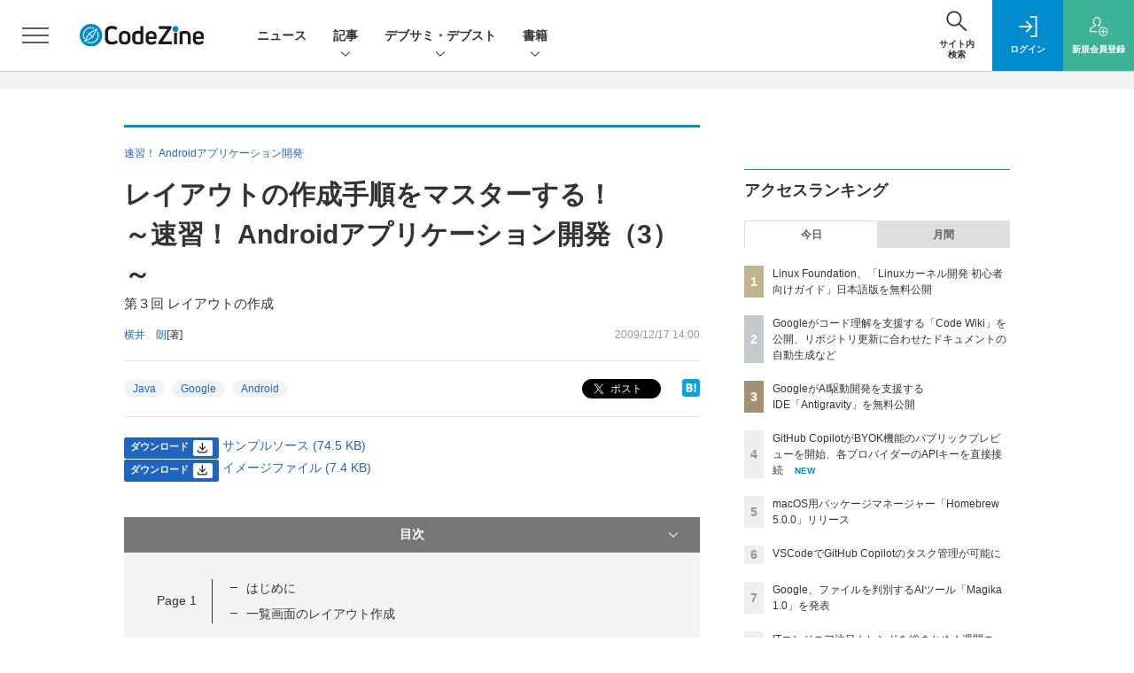

--- FILE ---
content_type: text/html; charset=utf-8
request_url: https://www.google.com/recaptcha/api2/aframe
body_size: 183
content:
<!DOCTYPE HTML><html><head><meta http-equiv="content-type" content="text/html; charset=UTF-8"></head><body><script nonce="7oCmVJRoPVbR2vRw_Cm-eg">/** Anti-fraud and anti-abuse applications only. See google.com/recaptcha */ try{var clients={'sodar':'https://pagead2.googlesyndication.com/pagead/sodar?'};window.addEventListener("message",function(a){try{if(a.source===window.parent){var b=JSON.parse(a.data);var c=clients[b['id']];if(c){var d=document.createElement('img');d.src=c+b['params']+'&rc='+(localStorage.getItem("rc::a")?sessionStorage.getItem("rc::b"):"");window.document.body.appendChild(d);sessionStorage.setItem("rc::e",parseInt(sessionStorage.getItem("rc::e")||0)+1);localStorage.setItem("rc::h",'1764052303069');}}}catch(b){}});window.parent.postMessage("_grecaptcha_ready", "*");}catch(b){}</script></body></html>

--- FILE ---
content_type: text/javascript;charset=utf-8
request_url: https://p1cluster.cxense.com/p1.js
body_size: 99
content:
cX.library.onP1('wn2z482u33qp255lxasrfbf2');


--- FILE ---
content_type: text/javascript;charset=utf-8
request_url: https://api.cxense.com/public/widget/data?json=%7B%22context%22%3A%7B%22referrer%22%3A%22%22%2C%22categories%22%3A%7B%22testgroup%22%3A%2251%22%7D%2C%22parameters%22%3A%5B%7B%22key%22%3A%22userState%22%2C%22value%22%3A%22anon%22%7D%2C%7B%22key%22%3A%22page%22%2C%22value%22%3A%224%22%7D%2C%7B%22key%22%3A%22testGroup%22%2C%22value%22%3A%2251%22%7D%2C%7B%22key%22%3A%22loadDelay%22%2C%22value%22%3A%222.3%22%7D%2C%7B%22key%22%3A%22testgroup%22%2C%22value%22%3A%2251%22%7D%5D%2C%22autoRefresh%22%3Afalse%2C%22url%22%3A%22https%3A%2F%2Fcodezine.jp%2Farticle%2Fdetail%2F4670%3Fp%3D4%22%2C%22browserTimezone%22%3A%220%22%7D%2C%22widgetId%22%3A%22a47bf8d0ff3329eb5fcb29ea046b2f318b9e5044%22%2C%22user%22%3A%7B%22ids%22%3A%7B%22usi%22%3A%22mie76waf3nqi9squ%22%7D%7D%2C%22prnd%22%3A%22mie76wafz070vf3l%22%7D&media=javascript&sid=1141836886119288444&widgetId=a47bf8d0ff3329eb5fcb29ea046b2f318b9e5044&resizeToContentSize=true&useSecureUrls=true&usi=mie76waf3nqi9squ&rnd=1048020033&prnd=mie76wafz070vf3l&tzo=0&callback=cXJsonpCB2
body_size: 2186
content:
/**/
cXJsonpCB2({"httpStatus":200,"response":{"items":[{"dominantimagedimensions":"1200x630","recs-image":"https://codezine.jp/static/images/article/22303/22303_th.jpg","description":"バイブコーディングに象徴されるように、近年のAIはアプリケーション開発のハードルを低くし、非エンジニアにもアプリケーションを作る機会を与えている。いまAIでどこまでできるのか。現状のAIによるコード開発支援の先に、これから開発者の体験はどう進化していくのか。Postman テクノロジーエバンジェリスト 草薙昭彦氏が同社のアプローチを解説する。","dominantthumbnaildimensions":"300x158","sho-publish-d":"20251105","title":"誰もが開発者となる時代へ!  Postman Flowsが実現する、AI時代のビジュアルプログラミング","url":"https://codezine.jp/article/detail/22303","sho-corner-id":"1069","dominantimage":"https://codezine.jp/static/images/article/22303/22303_ogp.jpg","sho-article-title":"誰もが開発者となる時代へ! Postman Flowsが実現する、AI時代のビジュアルプログラミング","recs-rawtitle":"誰もが開発者となる時代へ！ Postman Flowsが実現する、AI時代のビジュアルプログラミング (1/3)|CodeZine（コードジン）","dominantthumbnail":"https://content-thumbnail.cxpublic.com/content/dominantthumbnail/c9eda5f3d74e6cca0894fee84a39fdf51760559c.jpg?690abfd8","campaign":"2","testId":"175","id":"c9eda5f3d74e6cca0894fee84a39fdf51760559c","placement":"6","click_url":"https://api.cxense.com/public/widget/click/[base64]","sho-article-type":"タイアップ"}],"template":"<!--%\nvar dummy = \"\";\nvar items = data.response.items;\nfor (var i = 0; i < items.length; i++) {\n   var item = items[i];\n   if(item['sho-conference-alias']){\n       var flg_tieup = \"\";\n       var title = item['sho-session-title'];\n       var publish_date = item['sho-publish-d'];\n       var recs_image = item['recs-image'];\n       var target = \"_blank\";\n   }else{\n    var target = \"_top\";\n    var title = item['recs-rawtitle'].replace(\"：CodeZine（コードジン）\",\"\");\n    title = title.replace(/\\([0-9]+\\/[0-9]+\\)$/i,\"\");        \n    var publish_date = item['sho-publish-d'];\n    var recs_image = item['recs-image'].replace(/^http:\\/\\//i, 'https://');\n    recs_image = recs_image.replace(/^https:\\/\\/codezine.jp/, 'https://cz-cdn.shoeisha.jp');\n    var flg_tieup = \"\"\n　if ((item['sho-article-tieup'] == 'タイアップ') || (item['sho-article-type'] == 'タイアップ')) {\n           flg_tieup = '(AD)';\n    }\n    }\n%-->\n<div class=\"c-headlineindex_item border-top border-bottom p-2 cx-detail\">\n          <div class=\"c-headlineindex_item_content cx-detail-content\">\n            <h6>\n            <a tmp:id=\"{{cX.clickTracker(item.click_url)}}\" tmp:href=\"{{item.url}}\" tmp:target=\"{{target}}\">{{title}}{{flg_tieup}}</a></h6>\n          </div>\n          <div class=\"c-headlineindex_item_img\"><a tmp:id=\"{{cX.clickTracker(item.click_url)}}\" tmp:href=\"{{item.url}}\" tmp:target=\"{{target}}\"><img tmp:src=\"{{recs_image}}\" alt=\"\" width=\"200\" height=\"150\"></a></div>\n        </div>\n<!--%\n}\n%-->","style":"#cce-empty-element {margin: 20px auto;width: 100%;text-align: center;}","prnd":"mie76wafz070vf3l"}})

--- FILE ---
content_type: text/javascript;charset=utf-8
request_url: https://api.cxense.com/public/widget/data?json=%7B%22context%22%3A%7B%22referrer%22%3A%22%22%2C%22categories%22%3A%7B%22testgroup%22%3A%2251%22%7D%2C%22parameters%22%3A%5B%7B%22key%22%3A%22userState%22%2C%22value%22%3A%22anon%22%7D%2C%7B%22key%22%3A%22page%22%2C%22value%22%3A%224%22%7D%2C%7B%22key%22%3A%22testGroup%22%2C%22value%22%3A%2251%22%7D%2C%7B%22key%22%3A%22loadDelay%22%2C%22value%22%3A%222.3%22%7D%2C%7B%22key%22%3A%22testgroup%22%2C%22value%22%3A%2251%22%7D%5D%2C%22autoRefresh%22%3Afalse%2C%22url%22%3A%22https%3A%2F%2Fcodezine.jp%2Farticle%2Fdetail%2F4670%3Fp%3D4%22%2C%22browserTimezone%22%3A%220%22%7D%2C%22widgetId%22%3A%222283467231a618b735ca4102910ae2ba3751ee09%22%2C%22user%22%3A%7B%22ids%22%3A%7B%22usi%22%3A%22mie76waf3nqi9squ%22%7D%7D%2C%22prnd%22%3A%22mie76wafz070vf3l%22%7D&media=javascript&sid=1141836886119288444&widgetId=2283467231a618b735ca4102910ae2ba3751ee09&resizeToContentSize=true&useSecureUrls=true&usi=mie76waf3nqi9squ&rnd=1266850828&prnd=mie76wafz070vf3l&tzo=0&callback=cXJsonpCB4
body_size: 10087
content:
/**/
cXJsonpCB4({"httpStatus":200,"response":{"items":[{"recs-image":"https://codezine.jp/static/images/article/22547/Cplusplus_t.png","description":"C++は、C言語より派生した歴史のあるオブジェクト指向言語です。このC++は、システムプログラミングにも適した高速で緻密なコーディングのための言語ですが、絶え間なく進化を続けており、モダンな言語仕様やライブラリ機能も貪欲に取り込んでいます。本連載では、このC++の最新バージョンにフォーカスし、その新機能を紹介していきます。また、最新バージョン以前の機能にも関連の深いものについて言及することで、新機能をつながりとして理解できることも意識します。第1回では、C++ 23における言語仕様面の強化/変更点について、コンパイル時に条件判定できるconsteval if文と、明示的なオブジェクトパラメータthisを中心に紹介します。","collection":"CodeZine","sho-publish-d":"20251119","title":"C++の新機能を理解する――consteval if文と明示的オブジェクトパラメータthisなど言語仕様の強化","url":"https://codezine.jp/article/detail/22547","dominantimage":"https://codezine.jp/static/images/article/22547/Cplusplus_og.png","recs-rawtitle":"C++の新機能を理解する――consteval if文と明示的オブジェクトパラメータthisなど言語仕様の強化 (1/3)|CodeZine（コードジン）","dominantthumbnail":"https://content-thumbnail.cxpublic.com/content/dominantthumbnail/bd6aa5249eb2621e67e654701ae337e8ebbc9a89.jpg?691d98ed","campaign":"1","testId":"199","id":"bd6aa5249eb2621e67e654701ae337e8ebbc9a89","placement":"2","click_url":"https://api.cxense.com/public/widget/click/[base64]"},{"recs-image":"https://codezine.jp/static/images/article/22510/22510_th.jpg","description":"GitHub CopilotやCursor、DevinといったAIツールはソフトウェア開発現場の在り方を大きく変えている。一方で、これらのツールを組織として活用するためにはビジネス面や開発プロセスへの考慮が必要だ。本セッションでは組織におけるAI活用の最前線を知る3人、GitHub Japanの服部佑樹氏、ログラス(講演当時)の加賀谷諒氏、NTTドコモビジネスの岩瀬義昌氏が、チームで効果的にAIを使う方法から、これからの開発スタイルを語る。","collection":"CodeZine","sho-publish-d":"20251125","title":"必要なのは”エンジニアにとどまらない”プロセス改善──AIが活きる組織とは","url":"https://codezine.jp/article/detail/22510","dominantimage":"https://codezine.jp/static/images/article/22510/22510_ogp.jpg","recs-rawtitle":"必要なのは”エンジニアにとどまらない”プロセス改善──AIが活きる組織とは (1/3)|CodeZine（コードジン）","dominantthumbnail":"https://content-thumbnail.cxpublic.com/content/dominantthumbnail/f44a60baba32b7c9908b11fec958cbd9c51672c9.jpg?69251168","campaign":"1","testId":"199","id":"f44a60baba32b7c9908b11fec958cbd9c51672c9","placement":"2","click_url":"https://api.cxense.com/public/widget/click/[base64]"},{"recs-image":"https://codezine.jp/static/images/article/22543/22543_th.jpg","description":"プログラミング言語のJavaに触れていると、JVM、JRE、JDK、Java SE、VM、OpenJDK、Oracle JDKと様々な類似する用語に出会います。特に初心者には、それぞれの違いが難しいと感じるかもしれません。本稿ではその疑問を解決できるような意味・役割の違いを解説します。","collection":"CodeZine","sho-publish-d":"20251120","title":"Javaの疑問を解決!JVM、JRE、JDK、Java SE・VM、OpenJDK、Oracle JDKの意味・違いを解説","url":"https://codezine.jp/article/detail/22543","dominantimage":"https://codezine.jp/static/images/article/22543/22543_fb.jpg","recs-rawtitle":"Javaの疑問を解決！JVM、JRE、JDK、Java SE・VM、OpenJDK、Oracle JDKの意味・違いを解説|CodeZine（コードジン）","dominantthumbnail":"https://content-thumbnail.cxpublic.com/content/dominantthumbnail/185922d581d05586d56b401e63eb7b6c513e7e0f.jpg?691f8c4f","campaign":"1","testId":"199","id":"185922d581d05586d56b401e63eb7b6c513e7e0f","placement":"2","click_url":"https://api.cxense.com/public/widget/click/[base64]"},{"recs-image":"https://codezine.jp/static/images/article/22090/22090_th.png","description":"本連載では、ベジェ曲線でお絵描きするWebアプリを使って、描いた絵を公開できる掲示板を開発しながら、Pythonを使ったバックエンド開発について学んでいきます。連載第7回は、PythonでSQLite3のデータベースを使った「一筆書きBBS」のWebサイトの「コメント」ページの作成方法を解説します。","collection":"CodeZine","sho-publish-d":"20251120","title":"【PythonとSQLiteで学ぶ「データの書き込み方法」】Web掲示板にコメント機能を実装しよう!","url":"https://codezine.jp/article/detail/22090","dominantimage":"https://codezine.jp/static/images/article/22090/22090_ogp.png","recs-rawtitle":"【PythonとSQLiteで学ぶ「データの書き込み方法」】Web掲示板にコメント機能を実装しよう！ (1/3)|CodeZine（コードジン）","dominantthumbnail":"https://content-thumbnail.cxpublic.com/content/dominantthumbnail/8dc68a208fd607b80ad128ab979188eb2cc9bcc0.jpg?691e7a9a","campaign":"1","testId":"199","id":"8dc68a208fd607b80ad128ab979188eb2cc9bcc0","placement":"2","click_url":"https://api.cxense.com/public/widget/click/[base64]"},{"recs-image":"https://codezine.jp/static/images/article/22644/news_ranking_th.png","description":"毎日更新されるITエンジニア向け関連の最新ニュースから、注目を集めたトピックスを紹介する本ランキング。今回は2025年11月14日~11月20日までの人気ランキングを発表します。","collection":"CodeZine","sho-publish-d":"20251124","title":"ITエンジニア注目トレンドを総まとめ!週間ニュースランキングTOP10【11/14~11/20】","url":"https://codezine.jp/article/detail/22644","dominantimage":"https://codezine.jp/static/images/article/22644/22644_ogp.png","recs-rawtitle":"ITエンジニア注目トレンドを総まとめ！週間ニュースランキングTOP10【11/14～11/20】|CodeZine（コードジン）","dominantthumbnail":"https://content-thumbnail.cxpublic.com/content/dominantthumbnail/52be698f3a878872b61edc553ad3daa0d6a02b78.jpg?69238ae0","campaign":"1","testId":"199","id":"52be698f3a878872b61edc553ad3daa0d6a02b78","placement":"2","click_url":"https://api.cxense.com/public/widget/click/[base64]"},{"recs-image":"https://codezine.jp/static/images/article/22465/security400.png","description":"生成AIによる開発の華やかな成功事例の裏には、世界中のハッカーから狙われるという現実があります。AIが生成するコードは、情報の正確性を検証するわけではないため、一見すると正しく動作するものの、セキュリティ上の欠陥を抱えたコードを平然と生成してしまうのです。この連載では、開発の間口が広がった今こそ、セキュリティの重要性を再確認し、安全に開発を続けるための実践的な解決策を提供します。第2回では、AIが生成したコードに直接現れやすい、古典的かつ具体的な脆弱性を「OWASP Top 10」から抜粋して解説します。開発者がAIの提案を鵜呑みにし、「動くコード」を「安全なコード」と勘違いしてしまう典型的なパターンに焦点を当て、その危険性と対策を明らかにしていきます。","collection":"CodeZine","sho-publish-d":"20251117","title":"AIが生成したコードに潜む古典的セキュリティホールを解説!セキュリティ設計の基本を知ろう","url":"https://codezine.jp/article/detail/22465","dominantimage":"https://codezine.jp/static/images/article/22465/security1200.png","recs-rawtitle":"AIが生成したコードに潜む古典的セキュリティホールを解説！セキュリティ設計の基本を知ろう (1/3)|CodeZine（コードジン）","dominantthumbnail":"https://content-thumbnail.cxpublic.com/content/dominantthumbnail/72f8358cfa7dc14ee66ad92573c28ab1506359d8.jpg?691a860e","campaign":"1","testId":"199","id":"72f8358cfa7dc14ee66ad92573c28ab1506359d8","placement":"2","click_url":"https://api.cxense.com/public/widget/click/[base64]"},{"recs-image":"https://codezine.jp/static/images/article/22260/AI400_th.png","description":"ChatGPTなどの大規模言語モデル(LLM)の進化により、AI技術は私たちの生活やビジネスに不可欠な存在となりつつあります。なかでも、人間のように自律的にタスクを遂行し、ビジネス課題の解決を可能にする「AIエージェント」が近年、大きな注目を集めています。本連載では、AIエージェントの基本概念から開発実践知、そして将来性までを全4回で徹底解説。第1回は「AIエージェントの現在地」をテーマに、「AIエージェントとはなにか」「具体的にどんなものがあるか」「どんなところで活用が期待されているか」について詳しく解説します。","collection":"CodeZine","sho-publish-d":"20251022","title":"【AIエージェント開発入門】開発前に知るべき概念・基本設計と実装パターン","url":"https://codezine.jp/article/detail/22260","dominantimage":"https://codezine.jp/static/images/article/22260/AI1200_ogp.png","recs-rawtitle":"【AIエージェント開発入門】開発前に知るべき概念・基本設計と実装パターン (1/3)|CodeZine（コードジン）","dominantthumbnail":"https://content-thumbnail.cxpublic.com/content/dominantthumbnail/f15dca6afa337ea8d0cf1700cd342eac4e9d8ea9.jpg?68f83ce3","campaign":"1","testId":"199","id":"f15dca6afa337ea8d0cf1700cd342eac4e9d8ea9","placement":"2","click_url":"https://api.cxense.com/public/widget/click/[base64]"},{"recs-image":"https://codezine.jp/static/images/article/22549/400_th.png","description":"2025年12月、エンジニアコミュニティが主催する大規模なカンファレンスが多数開催されます。ITエンジニアの皆さんにとって、最新技術や開発トレンドを学び、エンジニアコミュニティの絆を深める絶好の機会です。今回は、その中でも特に注目すべき5つのイベントをご紹介します。(※なお、掲載情報は2025年11月14日現在のものです。開催内容が変更となる可能性もありますので、参加される際は最新情報のご確認をお願いします)","collection":"CodeZine","sho-publish-d":"20251119","title":"2025年12月に開催される注目のITエンジニア向けカンファレンス5選","url":"https://codezine.jp/article/detail/22549","dominantimage":"https://codezine.jp/static/images/article/22549/1200_ogp.png","recs-rawtitle":"2025年12月に開催される注目のITエンジニア向けカンファレンス5選|CodeZine（コードジン）","dominantthumbnail":"https://content-thumbnail.cxpublic.com/content/dominantthumbnail/3eb5a612512a3c821e148b3d08022b44ceceef23.jpg?691d24e1","campaign":"1","testId":"199","id":"3eb5a612512a3c821e148b3d08022b44ceceef23","placement":"2","click_url":"https://api.cxense.com/public/widget/click/[base64]"}],"template":"                  <div class=\"c-featureindex\">\n                    <ul class=\"c-featureindex_list row row-cols-1 row-cols-sm-2 row-cols-md-4 gx-4 gy-4 gy-md-5\">\n          <!--%\n          var dummy = \"\";\n\t\t  var items = data.response.items;\n\t\t  for (var i = 0; i < 8; i++) {\n  \t\t\tvar item = items[i];\n                var title = item['recs-rawtitle'].replace(\"：CodeZine（コードジン）\",\"\");\n                title = title.replace(\"|CodeZine（コードジン）\",\"\");\n                title = title.replace(/\\([0-9]+\\/[0-9]+\\)$/i,\"\");              \n                var publish_date = item['sho-publish-d'];\n                var recs_image = item['recs-image'].replace(/^http:\\/\\//i, 'https://');\n                recs_image = recs_image.replace(/^https:\\/\\/eczine.jp/, 'https://eczine-cdn.shoeisha.jp');\n                var click_url = cX.clickTracker(item.click_url);\n            %-->                    \n                      <li class=\"c-featureindex_listitem\">\n                        <div class=\"c-featureindex_item\">\n                          <div class=\"c-featureindex_item_img\">\n                            <p><img tmp:src=\"{{recs_image}}\"  alt=\"\" width=\"200\" height=\"150\" class=\"\"></p>\n                           </div>\n                            \n                          <div class=\"c-featureindex_item_content\">\n                            <p class=\"c-featureindex_item_heading\"><a tmp:id=\"{{click_url}}\" tmp:href=\"{{item.url}}\" tmp:target=\"_top\">{{title}}</a></p>\n                          </div>\n                        </div>\n                      </li>\n          <!--%\n          }\n\t      %-->            \n                            </ul>\n                            </div>","style":"@import url('https://fonts.googleapis.com/css2?family=Roboto&display=swap');\n\n.cx-flex-module[data-cx_p9aq] {\n    --cx-columns: 4;\n    --cx-item-gap: 4px;\n    --cx-image-height: 220px;\n    --cx-background-color: #FFF;\n    --cx-text-color: #555;\n    --cx-text-hover-color: #000;\n    --cx-font-size: 15px;\n    --cx-font-family: 'Roboto', arial, helvetica, sans-serif;\n    --cx-item-width: calc(100% / var(--cx-columns));\n    display: flex;\n    flex-wrap: wrap;\n    justify-content: space-evenly;\n    background: var(--cx-background-color);\n    padding: var(--cx-item-gap);\n}\n\n.cx-flex-module[data-cx_p9aq] .cx-item {\n    width: calc(var(--cx-item-width) - var(--cx-columns) * var(--cx-item-gap));\n    margin: var(--cx-item-gap) var(--cx-item-gap) calc(2 * var(--cx-item-gap)) var(--cx-item-gap);\n    flex-grow: 1;\n    display: block;\n    text-decoration: none;\n}\n\n.cx-flex-module[data-cx_p9aq] .cx-item.text-only {\n    background: #FAFAFA;\n    padding: 15px;\n    box-sizing: border-box;\n}\n\n.cx-flex-module[data-cx_p9aq] img {\n    width: 100%;\n    height: var(--cx-image-height);\n    object-fit: cover;\n    background: #EFEFEF;\n}\n\n.cx-flex-module[data-cx_p9aq] .cx-item h3 {\n    font-family: var(--cx-font-family);\n    font-size: var(--cx-font-size);\n    font-weight: bold;\n    color: var(--cx-text-color);\n    line-height: 1.3;\n    padding: 0;\n    margin: 0;\n}\n\n.cx-flex-module[data-cx_p9aq] .cx-item.text-only span {\n    font-family: var(--cx-font-family);\n    font-size: 90%;\n    color: var(--cx-text-color);\n    filter: opacity(0.5);\n    margin: 5px 0;\n    line-height: 1.3;\n}\n\n.cx-flex-module[data-cx_p9aq] .cx-item:hover {\n    opacity: 0.95;\n}\n\n.cx-flex-module[data-cx_p9aq] .cx-item:hover h3 {\n    color: var(--cx-text-hover-color);\n}\n\n@media screen and (max-width: 600px) {\n    .cx-flex-module[data-cx_p9aq] .cx-item {\n        width: calc(100% - 4 * var(--cx-item-gap));\n        height: unset;\n        margin: var(--cx-item-gap) calc(2 * var(--cx-item-gap));\n    }\n\n    .cx-flex-module[data-cx_p9aq] .cx-item h3 {\n        font-size: 5vw;\n    }\n\n    .cx-flex-module[data-cx_p9aq] img {\n        height: unset;\n    }\n}\n\n/* IE10+ */\n@media screen\\0 {\n    .cx-flex-module[data-cx_p9aq] {\n        background: #FFF;\n        padding: 4px;\n    }\n\n    .cx-flex-module[data-cx_p9aq] .cx-item {\n        width: calc(33% - 12px);\n        margin: 4px;\n    }\n\n    .cx-flex-module[data-cx_p9aq] img {\n        min-height: auto;\n    }\n\n    .cx-flex-module[data-cx_p9aq] .cx-item h3 {\n        font-family: Roboto, arial, helvetica, sans-serif;\n        font-size: 14px;\n        color: #555;\n        margin: 5px 0;\n    }\n\n    .cx-flex-module[data-cx_p9aq] .cx-item:hover h3 {\n        color: #000;\n    }\n\n    .cx-flex-module[data-cx_p9aq] .cx-item.text-only span {\n        font-family: Roboto, arial, helvetica, sans-serif;\n        color: #AAA;\n    }\n}\n","prnd":"mie76wafz070vf3l"}})

--- FILE ---
content_type: text/javascript;charset=utf-8
request_url: https://id.cxense.com/public/user/id?json=%7B%22identities%22%3A%5B%7B%22type%22%3A%22ckp%22%2C%22id%22%3A%22mie76waf3nqi9squ%22%7D%2C%7B%22type%22%3A%22lst%22%2C%22id%22%3A%22wn2z482u33qp255lxasrfbf2%22%7D%2C%7B%22type%22%3A%22cst%22%2C%22id%22%3A%22wn2z482u33qp255lxasrfbf2%22%7D%5D%7D&callback=cXJsonpCB5
body_size: 206
content:
/**/
cXJsonpCB5({"httpStatus":200,"response":{"userId":"cx:1b0azdbkd6a8ajrgfytmq5rlu:2u7wq54yskghg","newUser":false}})

--- FILE ---
content_type: text/javascript;charset=utf-8
request_url: https://api.cxense.com/public/widget/data?json=%7B%22context%22%3A%7B%22referrer%22%3A%22%22%2C%22categories%22%3A%7B%22testgroup%22%3A%2251%22%7D%2C%22parameters%22%3A%5B%7B%22key%22%3A%22userState%22%2C%22value%22%3A%22anon%22%7D%2C%7B%22key%22%3A%22page%22%2C%22value%22%3A%224%22%7D%2C%7B%22key%22%3A%22testGroup%22%2C%22value%22%3A%2251%22%7D%2C%7B%22key%22%3A%22loadDelay%22%2C%22value%22%3A%222.3%22%7D%2C%7B%22key%22%3A%22testgroup%22%2C%22value%22%3A%2251%22%7D%5D%2C%22autoRefresh%22%3Afalse%2C%22url%22%3A%22https%3A%2F%2Fcodezine.jp%2Farticle%2Fdetail%2F4670%3Fp%3D4%22%2C%22browserTimezone%22%3A%220%22%7D%2C%22widgetId%22%3A%2269cdd2905e39c0e0dfd10e736ffc525a977bef15%22%2C%22user%22%3A%7B%22ids%22%3A%7B%22usi%22%3A%22mie76waf3nqi9squ%22%7D%7D%2C%22prnd%22%3A%22mie76wafz070vf3l%22%7D&media=javascript&sid=1141836886119288444&widgetId=69cdd2905e39c0e0dfd10e736ffc525a977bef15&resizeToContentSize=true&useSecureUrls=true&usi=mie76waf3nqi9squ&rnd=1075116565&prnd=mie76wafz070vf3l&tzo=0&callback=cXJsonpCB3
body_size: 10405
content:
/**/
cXJsonpCB3({"httpStatus":200,"response":{"items":[{"recs-image":"https://codezine.jp/static/images/article/22374/22374_th.jpg","description":"AIの進化により、ITサービスプロバイダではこれまで以上に迅速な機能開発が求められている。そんなニーズに応えるため、セゾンテクノロジーは自社サービスをアプリケーションサービスで機能拡張できる仕組みを整備。またセゾンテクノロジーでは従来、人手と時間がかかっていたシステム運用スタイルを変革。人中心から自動化中心へとパラダイムシフトを実現しつつある。なぜ、このような取り組みを行ったのか。セゾンテクノロジー開発本部 DI開発部 ソフトウェア開発エンジニアの畑彰悟氏とクラウド開発エンジニアの伊東寛晶氏が解説した。","collection":"Spotlight","title":"ビジネスニーズに応える開発速度と運用安定性をどう両立?セゾンテクノロジーが挑む「自動化中心」のサービス開発","url":"https://codezine.jp/article/detail/22374","dominantimage":"https://codezine.jp/static/images/article/22374/22374_ogp.jpg","recs-rawtitle":"ビジネスニーズに応える開発速度と運用安定性をどう両立？セゾンテクノロジーが挑む「自動化中心」のサービス開発 (1/3)|CodeZine（コードジン）","dominantthumbnail":"https://content-thumbnail.cxpublic.com/content/dominantthumbnail/cafd20e3576517c945a376a59afa7faa80816c56.jpg?691e8b06","campaign":"1","testId":"198","id":"cafd20e3576517c945a376a59afa7faa80816c56","placement":"6","click_url":"https://api.cxense.com/public/widget/click/[base64]"},{"recs-image":"https://codezine.jp/static/images/article/22348/22348_th.jpg","description":"株式会社Works Human Intelligence(以下、WHI)が提供する、大手企業および公共・公益法人向け統合人事システム「COMPANY」シリーズはあらゆる人事労務を網羅しており、大手企業を中心に約1,200法人グループで採用されているなど人事では定番の製品だ。今回はタレントマネジメント製品に生成AIを組み込む経緯で直面した課題と解決策などを、同社の吉田治史氏が明かす。","collection":"Spotlight","title":"自然言語で人材発掘するための新機能に生成AI活用──WHIが直面した課題と解決策","url":"https://codezine.jp/article/detail/22348","dominantimage":"https://codezine.jp/static/images/article/22348/22348_ogp.jpg","recs-rawtitle":"自然言語で人材発掘するための新機能に生成AI活用──WHIが直面した課題と解決策 (1/3)|CodeZine（コードジン）","dominantthumbnail":"https://content-thumbnail.cxpublic.com/content/dominantthumbnail/aee887e68e4e2eeb241a062e42b8fdfe4292a58d.jpg?691fd7e5","campaign":"1","testId":"198","id":"aee887e68e4e2eeb241a062e42b8fdfe4292a58d","placement":"6","click_url":"https://api.cxense.com/public/widget/click/[base64]"},{"recs-image":"https://codezine.jp/static/images/article/22303/22303_th.jpg","description":"バイブコーディングに象徴されるように、近年のAIはアプリケーション開発のハードルを低くし、非エンジニアにもアプリケーションを作る機会を与えている。いまAIでどこまでできるのか。現状のAIによるコード開発支援の先に、これから開発者の体験はどう進化していくのか。Postman テクノロジーエバンジェリスト 草薙昭彦氏が同社のアプローチを解説する。","collection":"Spotlight","title":"誰もが開発者となる時代へ!  Postman Flowsが実現する、AI時代のビジュアルプログラミング","url":"https://codezine.jp/article/detail/22303","dominantimage":"https://codezine.jp/static/images/article/22303/22303_ogp.jpg","recs-rawtitle":"誰もが開発者となる時代へ！ Postman Flowsが実現する、AI時代のビジュアルプログラミング (1/3)|CodeZine（コードジン）","dominantthumbnail":"https://content-thumbnail.cxpublic.com/content/dominantthumbnail/c9eda5f3d74e6cca0894fee84a39fdf51760559c.jpg?690abfd8","campaign":"1","testId":"198","id":"c9eda5f3d74e6cca0894fee84a39fdf51760559c","placement":"6","click_url":"https://api.cxense.com/public/widget/click/[base64]"},{"recs-image":"https://codezine.jp/static/images/article/22349/22349_th.jpg","description":"総合空調専業企業のダイキン工業では、事業部や顧客を巻き込んだアジャイル開発の内製化を推進している。2025年には社内の内製化を推進するために、アジャイル内製センターを仮想的に組織化した。そこに至るまで何があったのか、またどのようにして取り組みを拡大してきたのか。そして、アジャイル内製化を推進していく上で、どんな課題があったのか。ファインディの渡邉順氏の進行の下、ダイキン工業 テクノロジー・イノベーションセンターでアジャイル内製センターの代表を務める森鳰武史氏が解説した。","collection":"Spotlight","title":"「PoCで終わるプロダクト開発」からの脱却──ダイキン工業が3つの課題を解決して進めたアジャイル内製化","url":"https://codezine.jp/article/detail/22349","dominantimage":"https://codezine.jp/static/images/article/22349/22349_ogp.jpg","recs-rawtitle":"「PoCで終わるプロダクト開発」からの脱却──ダイキン工業が3つの課題を解決して進めたアジャイル内製化 (1/3)|CodeZine（コードジン）","dominantthumbnail":"https://content-thumbnail.cxpublic.com/content/dominantthumbnail/c7cffaf1747720e1960978aa4baae6df75fdaaa6.jpg?691be669","campaign":"1","testId":"198","id":"c7cffaf1747720e1960978aa4baae6df75fdaaa6","placement":"6","click_url":"https://api.cxense.com/public/widget/click/[base64]"},{"recs-image":"https://codezine.jp/static/images/article/22001/22001_th.jpg","description":"株式会社Works Human Intelligenceは大手企業および公共・公益法人向け統合人事システム「COMPANY」シリーズの開発からサポートまで一貫して手がけている。「COMPANY」は単なる人事情報の管理を超え、給与計算、勤怠管理、雇用手続管理、ID管理、タレントマネジメントまで幅広く連携して機能するサービスへと発展してきた。一方、1996年からの長い歴史を持つゆえに複雑な課題も生じていた。モダナイゼーションやCI/CDの側面から課題解消に向けた取組みの経緯を語る。","collection":"Spotlight","title":"巨大なモノリシックシステムの課題をどうやって解決するのか──WHIの開発生産性向上戦略","url":"https://codezine.jp/article/detail/22001","dominantimage":"https://codezine.jp/static/images/article/22001/22001_ogp.jpg","recs-rawtitle":"巨大なモノリシックシステムの課題をどうやって解決するのか──WHIの開発生産性向上戦略 (1/3)|CodeZine（コードジン）","dominantthumbnail":"https://content-thumbnail.cxpublic.com/content/dominantthumbnail/7ea7e85ee6f2e4cbe26cca518b4877093d60fc4a.jpg?6916a257","campaign":"1","testId":"198","id":"7ea7e85ee6f2e4cbe26cca518b4877093d60fc4a","placement":"6","click_url":"https://api.cxense.com/public/widget/click/[base64]"},{"recs-image":"https://codezine.jp/static/images/article/22396/th.jpg","description":"1980年に創業し、「常に謙虚さを持ち、しなやかな思考で、お客さまの期待と信頼に応え続ける」という経営理念のもと、帳票開発コンポーネント「ActiveReports」やJavaScriptライブラリ「Wijmo」など、グローバルにビジネスに役立つソリューションを展開しているメシウス。同社ではどんなキャリアプランが築け、どんな働き方ができるのか。メシウスで働く魅力とは。Developer Solutions事業部 マーケティング部 プロダクトマーケティングの福井 潤之氏、企画開発部 プロダクトエンジニアの一戸 航氏、カスタマー本部 サポートエンジニアの矢野 みどり氏が語ってくれた。","collection":"Spotlight","title":"「何に向いているか分からない」エンジニアへ──適性に応じてキャリアを選択できる【メシウス】の働き方","url":"https://codezine.jp/article/detail/22396","dominantimage":"https://codezine.jp/static/images/article/22396/og.jpg","recs-rawtitle":"「何に向いているか分からない」エンジニアへ──適性に応じてキャリアを選択できる【メシウス】の働き方 (1/3)|CodeZine（コードジン）","dominantthumbnail":"https://content-thumbnail.cxpublic.com/content/dominantthumbnail/787b0b32d210b2b9e79acc1f9d6027c8da53f062.jpg?6912a8e2","campaign":"1","testId":"198","id":"787b0b32d210b2b9e79acc1f9d6027c8da53f062","placement":"6","click_url":"https://api.cxense.com/public/widget/click/[base64]"},{"recs-image":"https://codezine.jp/static/images/article/22331/22331_th.jpg","description":"開発組織の拡大に伴う生産性、品質維持、ナレッジ継承の問題。マネーフォワード関西開発部では、こうした組織の課題に対して、生成AIを使った解決に取り組んでいる。現場の課題にどのように生成AIが効くのか。その具体的な活用ポイントについて、マネーフォワードERP開発本部 関西開発部 部長の矢野 雄大氏が解説した。","collection":"Spotlight","title":"マネーフォワード流Cursorでの開発自動化方法。「コンテキストエンジニアリング」で一歩先の生産性へ","url":"https://codezine.jp/article/detail/22331","dominantimage":"https://codezine.jp/static/images/article/22331/22331_ogp.jpg","recs-rawtitle":"マネーフォワード流Cursorでの開発自動化方法。「コンテキストエンジニアリング」で一歩先の生産性へ (1/3)|CodeZine（コードジン）","dominantthumbnail":"https://content-thumbnail.cxpublic.com/content/dominantthumbnail/c5742fb1853c386db12aeae3502d687cc9aac855.jpg?69115820","campaign":"1","testId":"198","id":"c5742fb1853c386db12aeae3502d687cc9aac855","placement":"6","click_url":"https://api.cxense.com/public/widget/click/[base64]"},{"recs-image":"https://codezine.jp/static/images/article/22338/22338_th.jpg","description":"2023年10月、JR西日本のDX推進のため機能子会社として設立されたトレイルブレイザー。オフィシャル資料には事業内容として「鉄道オペレーションの生産性向上および顧客接点・体験に関する企画・開発、JR西日本グループデジタル施策実行支援」と記されており、エンジニア視点で見るとJR西日本の持つデータとITを組み合わせた活躍の場となりそうだ。デブサミ2025関西では、やりたいことのために組織やプロセスを変えていきたい方に向けて、エンジニアの枠を飛び越えたトレイルブレイザーでの取り組みを紹介した。","collection":"Spotlight","title":"データとデジタルの力で鉄道を動かす。JR西日本で仕掛けるDXの最前線","url":"https://codezine.jp/article/detail/22338","dominantimage":"https://codezine.jp/static/images/article/22338/22338_ogp.jpg","recs-rawtitle":"データとデジタルの力で鉄道を動かす。JR西日本で仕掛けるDXの最前線 (1/3)|CodeZine（コードジン）","dominantthumbnail":"https://content-thumbnail.cxpublic.com/content/dominantthumbnail/c4815c6247f8c0ab739d9ca963011f3b5ab61ae6.jpg?69042928","campaign":"1","testId":"198","id":"c4815c6247f8c0ab739d9ca963011f3b5ab61ae6","placement":"6","click_url":"https://api.cxense.com/public/widget/click/[base64]"},{"recs-image":"https://codezine.jp/static/images/article/22284/22284_th.jpg","description":"生成AIの登場は開発現場に大きな変化をもたらしていることは間違いない。コーディング支援などによって生産性を向上し、開発の新しい挑戦を後押ししている。一方で、テストや品質保証の面では、どのような活用が進んでいるだろうか。開発の効率化が進み、膨大なアウトプットが可能になった生成AI時代の開発現場だからこそ考えたい課題について、オーティファイ株式会社の末村拓也氏と、ダイキン工業株式会社の五十嵐悠生氏が語った。","collection":"Spotlight","title":"生成AI時代に変化する開発とテストのあり方を考える【オーティファイ×ダイキン工業】","url":"https://codezine.jp/article/detail/22284","dominantimage":"https://codezine.jp/static/images/article/22284/22284_ogp.jpg","recs-rawtitle":"生成AI時代に変化する開発とテストのあり方を考える【オーティファイ×ダイキン工業】 (1/3)|CodeZine（コードジン）","dominantthumbnail":"https://content-thumbnail.cxpublic.com/content/dominantthumbnail/a4837fb786574733d98f0904714596f5fdff5ea0.jpg?68fee10d","campaign":"1","testId":"198","id":"a4837fb786574733d98f0904714596f5fdff5ea0","placement":"6","click_url":"https://api.cxense.com/public/widget/click/[base64]"}],"template":"<section class=\"c-primarysection\">\n                <div class=\"c-primarysection_header\">\n                  <h2 class=\"c-primarysection_heading\">Spotlight</h2>\n                  <p class=\"c-secondarysection_heading_small\">AD</p>\n                </div>\n<div class=\"c-primarysection_body\">\n                  <div class=\"c-pickupindex\">\n                    <ul class=\"c-pickupindex_list\">\n<!--%\nvar dummy = \"\";\nvar items = data.response.items.slice(0, 3);\nfor (var i = 0; i < items.length; i++) {\n    var item = items[i];\n    var title = item['recs-rawtitle'].replace(\"：CodeZine（コードジン）\",\"\");\n    title = title.replace(\"|CodeZine（コードジン）\",\"\");\n    title = title.replace(/\\([0-9]+\\/[0-9]+\\)$/i,\"\");        \n    var publish_date = item['sho-publish-d'];\n    var recs_image = item['recs-image'].replace(/^http:\\/\\//i, 'https://');\n    recs_image = recs_image.replace(/^https:\\/\\/eczine.jp/, 'https://eczine-cdn.shoeisha.jp');\n%-->                    \n\n                      <li class=\"c-pickupindex_listitem\">\n                        <div class=\"c-pickupindex_item\">\n                          <div class=\"c-pickupindex_item_img\"><img tmp:src=\"{{recs_image}}\" alt=\"\" width=\"200\" height=\"150\"></div>\n                          <div class=\"c-pickupindex_item_content\">\n                            <p class=\"c-pickupindex_item_heading\"><a tmp:id=\"{{cX.clickTracker(item.click_url)}}\" tmp:href=\"{{item.url}}\" tmp:target=\"_top\">{{title}}</a></p>\n                          </div>\n                        </div>\n                      </li>\n<!--%\n}\n%-->                      \n\n                    </ul>\n                  </div>\n                </div>\n\n</section>","style":"","prnd":"mie76wafz070vf3l"}})